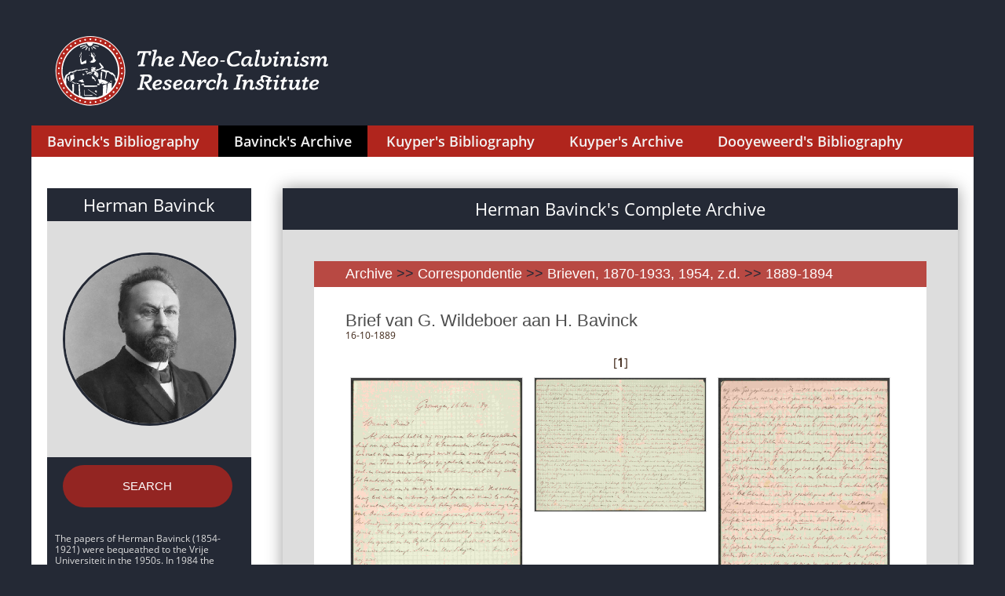

--- FILE ---
content_type: text/html; charset=UTF-8
request_url: https://sources.neocalvinism.org/herman-bavinck-archive/?tp=1&id_item=111&id_series=5
body_size: 2575
content:
 
<HTML>
<HEAD>
<meta name="viewport" content="width=device-width, initial-scale=1">
<meta http-equiv="Content-Type" content="text/html;charset=utf-8">

	<meta name="twitter:card" content="summary_large_image" />
	<meta name="twitter:site" content="@neo_calvinism" />
	<meta name="twitter:creator" content="@neo_calvinism" />
	<meta name="twitter:title" content="The Neo-Calvinism Research Institute" />
	<meta name="twitter:image" content="https://sources.neocalvinism.org//img/HermanBavinckBig.jpg" />
	<meta property="og:image" content="https://sources.neocalvinism.org//img/HermanBavinckBig.jpg" />
<link rel="stylesheet" href="/css/styles.css?1768379997">
<script src="/js/jquery-3.1.1.js"></script>
<script src="/js/cmn.js"></script>

<!-- Global site tag (gtag.js) - Google Analytics -->
<script async src="https://www.googletagmanager.com/gtag/js?id=UA-134044855-1"></script>
<script>
  window.dataLayer = window.dataLayer || [];
  function gtag(){dataLayer.push(arguments);}
  gtag('js', new Date());

  gtag('config', 'UA-134044855-1');
</script>
<!-- End - Google Analytics -->


<TITLE>Herman Bavinck's Complete Archive</TITLE>

<link rel="stylesheet" type="text/css" href="/css/bibliography.css?1768379997"/>
<link rel="stylesheet" type="text/css" href="/css/fonts.css"/>
<script src="/js/magnify.js"></script>
<script src="/js/modernizr.custom.js"></script>
	  
</HEAD>
<BODY>

<div class="container">
    <header>
    <div class="head-container">
        <div class="logo-lang-container">
            <div class="logo-lang-wrap">
                <div class="logo-wrap">
				<a href="http://www.neocalvinism.org"><img class="logo-pic" src="/img/TNCRI-Logo2020_SVG_kleur_2lines.svg" height=100></a>
<!--                    <a href="http://www.neocalvinism.org"><img class="logo-pic" src="/img/Logo-60-220.svg"></a>-->
<!--                    <a href="http://www.neocalvinism.org"><img class="logo-pic" src="img/Logo-white.svg"></a>-->
                </div>
            </div>
        </div>
        <div class="menu-container">
            <div class="menu-wrap">
                <div class="main">
                    <nav id="cbp-hrmenu" class="cbp-hrmenu">
                        <ul>
						<!-- /herman-bavinck-archive/?tp=1&id_item=111&id_series=5-->
                            <li >
                                <a href="/bavinck/">Bavinck's Bibliography</a>
                            </li>
                            <li style="background-color: black">
                                <a href="/herman-bavinck-archive/">Bavinck's Archive</a>
                            </li>
                            <li >
                                <a href="/kuyper/">Kuyper's Bibliography</a>
                            </li>
                            <li >
                                <a href="/archive/">Kuyper's Archive</a>
                            </li>
                            <li >
                                <a href="/dooyeweerd/">Dooyeweerd's Bibliography</a>
                            </li>
                        </ul>
                    </nav>
                </div>

            </div>
        </div>
    </div>
    <!-- НАЧАЛО: индекс по автору-->
    <!-- КОНЕЦ: индекс по автору-->
    </header>
    <main>

        <article class="open-article">
	
            <div class="left-context-column-wrap">
                <div class="left-column-shadow-box">
                    <div class="about-author-info-box">
                        <div class="author-name-box">
                            <h1 class="author-name">
                                <a href='/herman-bavinck-archive/' style='underline: none; color: white'>Herman Bavinck</a>
                            </h1>
                        </div>
                        <div class="about-author-img-box">
                            <img src="/img/HermanBavinckBig.jpg">
                        </div>

                    </div>
                     
							<div class="author-below-box">
								<p><center>
								<a class="nice_button_big" href="/herman-bavinck-archive/?mode=search">SEARCH</a><!--<BR><BR>
								<a class="nice_button" href="/bavinck/">Switch to<br>Bavick's bibliography</a>-->
								</center><BR><BR></p>
	<p style="margin-bottom: 10px">The papers of Herman Bavinck (1854-1921) were bequeathed to the Vrije Universiteit in the 1950s. In 1984 the papers were transferred to the Historical Documentation Center for Dutch Protestantism (1800-present day) at the Vrije Universiteit Amsterdam, and kept as coll. nr. 346. Over the years several inventories have been composed. The present organization of the documents is based on the most recent inventory, finished in 2013.</p>
	<p style="margin-bottom: 10px">The papers have been digitized in a cooperative enterprise of the Historical Documentation Center and The Neo-Calvinism Research Institute (NRI) at Theological University Kampen, and made available to the general public by the NRI in 2021.</p>
	<p style="margin-bottom: 10px">The archive holds more than 900 letters to and from Herman Bavinck, documents regarding his personal life and his family, like diaries, and documents related to Bavinck’s public role as pastor, journalist, politician, professor, church leader, and author: manuscripts, note books, lectures, class notes. Quite a few documents have no date or title, and are identified by the first words of the text. Notes and newspaper clippings are often inserted in documents.</p>
							</div>
	
                    

                </div>
            </div>
            <div class="text-content-wrap">
                <div class="text-content-box">
                    <div class="text-shadow-cont">
                        <div class="filter-name-box">
                            <h1 class="filter-name">Herman Bavinck's Complete Archive</h1>
                        </div>
                        <div class="text-container">
                            <div class="sources-box">
								<div class="sources-box-name-cont">
                                    <h2 class="sources-order-head"><a class=chain href="/herman-bavinck-archive/">Archive</a> <span class=arc_sep> >> </span><a class=chain href="?tp=1&id_categ=2">Correspondentie</a><span class=arc_sep> >> </span><a class=chain href="?id_categ=2&id_par=3">Brieven, 1870-1933, 1954, z.d.</a><span class=arc_sep> >> </span><a class=chain href="?tp=1&id_series=5">1889-1894</a></h2>
                                </div>
                                <div class="sources-box-text-cont"><h3>Brief van G. Wildeboer aan H. Bavinck</h3><br><div class=arc_subtitle> 16-10-1889  </div><br><p><center> [<b>1</b>] </p><a href='/herman-bavinck-archive/?num_image=1&id_image=17468'>
					<img src='https://tukampendatastore.blob.core.windows.net/neocalvinism/bavinck_archive_small/346_3/346_3_0125.jpg' class=arc_preview title='346_3_0125.jpg' onerror='this.onerror=null;this.src="https://tukampendatastore.blob.core.windows.net/neocalvinism/bavinck_archive/346_3/346_3_0125.jpg";'></a><a href='/herman-bavinck-archive/?num_image=2&id_image=17469'>
					<img src='https://tukampendatastore.blob.core.windows.net/neocalvinism/bavinck_archive_small/346_3/346_3_0126.jpg' class=arc_preview title='346_3_0126.jpg' onerror='this.onerror=null;this.src="https://tukampendatastore.blob.core.windows.net/neocalvinism/bavinck_archive/346_3/346_3_0126.jpg";'></a><a href='/herman-bavinck-archive/?num_image=3&id_image=17470'>
					<img src='https://tukampendatastore.blob.core.windows.net/neocalvinism/bavinck_archive_small/346_3/346_3_0127.jpg' class=arc_preview title='346_3_0127.jpg' onerror='this.onerror=null;this.src="https://tukampendatastore.blob.core.windows.net/neocalvinism/bavinck_archive/346_3/346_3_0127.jpg";'></a><br><br><br><p><center> [<b>1</b>] </p>
		<form action="/_get_pdf.php" method=POST>
		<input type=hidden name=id_item value="111">
		<input type=hidden name=id_series value="5">
		<input type=hidden name=images[] value="3,346_3_0125.jpg">
				<input type=hidden name=images[] value="3,346_3_0126.jpg">
				<input type=hidden name=images[] value="3,346_3_0127.jpg">
				<BR><BR><BR>
		<input type=submit value="Download in PDF"><BR>
		<div>
		<input type=radio name=tp_download value=download_all checked>   <label for="download_all">Download all images (3)</label><br>
		<input type=radio name=tp_download id=download_range value=download_range  onClick="document.getElementById('range').placeholder=''">   <label for="download_range">Download images: <input type=text id=range name=range placeholder="1-5,8" size=4 onfocus="this.placeholder=''; document.getElementById('download_range').checked = true;"></label>
		</div>
		</form>
		
                                </div> <!--sources-box-text-cont-->
                            </div>		<!--sources-box-->
		

                        </div>
                    </div>
                </div>
            </div>

        </article>
    </main>    <footer>
        <div class="footer-container">
            <div class="footer-cont">

            </div>
        </div>
    </footer>
    </div>

	<script src="/js/jquery-3.1.1.js"></script>
<!--	<script src="js/javascript.js"></script>-->
<script language="Javascript">
<!--
statit = new Image(1,1);

statit.src = "/stat.php?js_enable=1"+
"&self="+escape(location.href)+
"&title="+escape(document.title)+
"&referrer="+escape(document.referrer);

//-->
</script>
<noscript>
<img width=1 height=1 border=0 src="/stat.php?js_enable=0">
</noscript>




  </body>
  </html>